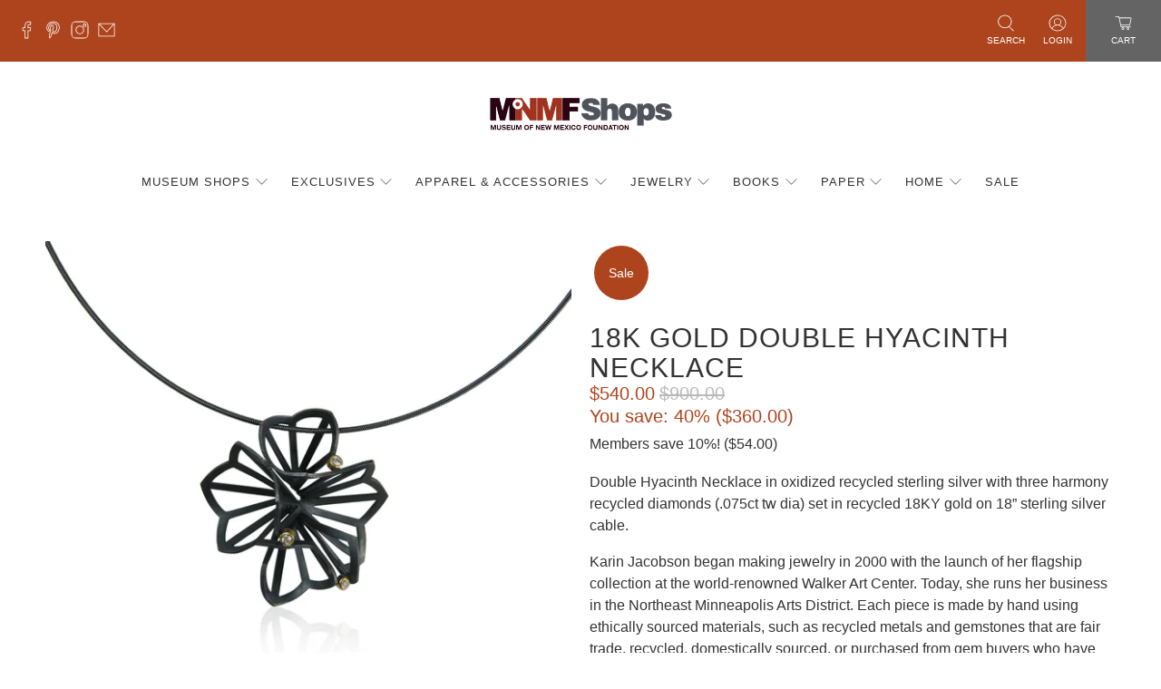

--- FILE ---
content_type: text/javascript; charset=utf-8
request_url: https://shopmuseum.org/products/18k-gold-double-hyacinth-necklace.js
body_size: 462
content:
{"id":8024831164663,"title":"18K Gold Double Hyacinth Necklace","handle":"18k-gold-double-hyacinth-necklace","description":"\u003cp\u003eDouble Hyacinth Necklace in oxidized recycled sterling silver with three harmony recycled diamonds (.075ct tw dia) set in recycled 18KY gold on 18” sterling silver cable.\u003c\/p\u003e\n\u003cp\u003eKarin Jacobson began making jewelry in 2000 with the launch of her flagship collection at the world-renowned Walker Art Center. Today, she runs her business in the Northeast Minneapolis Arts District. Each piece is made by hand using ethically sourced materials, such as recycled metals and gemstones that are fair trade, recycled, domestically sourced, or purchased from gem buyers who have direct relationships with miners from small, artisanal mines. Her current collection is inspired by origami, featuring designs that push boundaries to become small-scale wearable sculptures.\u003c\/p\u003e","published_at":"2023-11-08T16:19:02-07:00","created_at":"2023-11-08T16:19:02-07:00","vendor":"Karin Jacobson Design","type":"Necklace","tags":["Jewelry","Necklaces","Sale","Vladem Contemporary","Women's History Month"],"price":54000,"price_min":54000,"price_max":54000,"available":true,"price_varies":false,"compare_at_price":90000,"compare_at_price_min":90000,"compare_at_price_max":90000,"compare_at_price_varies":false,"variants":[{"id":44116933542135,"title":"Default Title","option1":"Default Title","option2":null,"option3":null,"sku":"74466","requires_shipping":true,"taxable":false,"featured_image":null,"available":true,"name":"18K Gold Double Hyacinth Necklace","public_title":null,"options":["Default Title"],"price":54000,"weight":0,"compare_at_price":90000,"inventory_management":"shopify","barcode":"","requires_selling_plan":false,"selling_plan_allocations":[]}],"images":["\/\/cdn.shopify.com\/s\/files\/1\/0021\/9512\/8390\/files\/doublehyacinthdiamond.jpg?v=1704827180"],"featured_image":"\/\/cdn.shopify.com\/s\/files\/1\/0021\/9512\/8390\/files\/doublehyacinthdiamond.jpg?v=1704827180","options":[{"name":"Title","position":1,"values":["Default Title"]}],"url":"\/products\/18k-gold-double-hyacinth-necklace","media":[{"alt":null,"id":33455416606967,"position":1,"preview_image":{"aspect_ratio":1.0,"height":1200,"width":1200,"src":"https:\/\/cdn.shopify.com\/s\/files\/1\/0021\/9512\/8390\/files\/doublehyacinthdiamond.jpg?v=1704827180"},"aspect_ratio":1.0,"height":1200,"media_type":"image","src":"https:\/\/cdn.shopify.com\/s\/files\/1\/0021\/9512\/8390\/files\/doublehyacinthdiamond.jpg?v=1704827180","width":1200}],"requires_selling_plan":false,"selling_plan_groups":[]}

--- FILE ---
content_type: text/javascript
request_url: https://shopmuseum.org/cdn/shop/t/40/assets/utilities.js?v=100900587288383393751648774721
body_size: 12255
content:
"use strict";window.PXUTheme.contentCreator.accordion={init:function(){const $accordionHeading=$(".accordion > dt > a, [data-cc-accordion] > dt > a");$(".accordion > dd, [data-cc-accordion] > dd").attr("aria-hidden",!0),$accordionHeading.attr("aria-expanded",!1),$accordionHeading.on("click",function(){let state=$(this).attr("aria-expanded")==="false";return $(this).attr("aria-expanded",state),$(this).parent().next().attr("aria-hidden",!state),!1}),$accordionHeading.on("keydown",function(event){(event.keyCode||e.which)===13&&$(this).trigger("activate")})},unload:function(){$(".accordion > dt > a, [data-cc-accordion] > dt > a").off("click activate"),$(".accordion > dt > a, [data-cc-accordion] > dt > a").off("keydown")}},window.PXUTheme.contentCreator.slideshow={init:function(){$(".slider, .flexslider").find("li").unwrap(),$(".slider, .flexslider").flickity({pageDots:!0,lazyLoad:2})}},window.PXUTheme.animation={init:function(){$("[data-scroll-class]").waypoint(function(){const animationClass=$(this.element).data("scroll-class");$(this.element).addClass("animated").addClass(animationClass)},{offset:"70%"})},slideTransition:function($el,animationName,callback){$el.parents(".flickity-enabled").find(".animated").removeClass("animated "+animationName),$el.addClass("animated").addClass(animationName)},unload:function($target){$target.data("scroll-class","")}};const deferred={};window.PXUTheme.asyncView={load:(url,view,options={})=>{let data;if(url in deferred)return deferred[url];const $deferred=$.Deferred();if(deferred[url]=$deferred,options.hash&&(data=sessionStorage.getItem(url),data)){const deserialized=JSON.parse(data);if(options.hash===deserialized.options.hash)return delete deferred[url],$deferred.resolve(deserialized).promise()}return $.ajax({url,cache:!1,data:`view=${view}`,dataType:"html",headers:{"cache-control":"no-cache"},success:response2=>{const el=document.createElement("div");el.innerHTML=response2;const responseOptions=JSON.parse(el.querySelector("[data-options]").innerHTML),htmls=el.querySelectorAll("[data-html]");let html={};if(htmls.length===1&&htmls[0].getAttribute("data-html")==="")html=htmls[0].innerHTML;else for(let i2=0;i2<htmls.length;i2++)html[htmls[i2].getAttribute("data-html")]=htmls[i2].innerHTML;if(options.hash)try{sessionStorage.setItem(url,JSON.stringify({options:responseOptions,html}))}catch(error){console.error(error)}return delete deferred[url],$deferred.resolve({options:responseOptions,html})},error:()=>(delete deferred[url],$deferred.reject())}),$deferred.promise()}},window.PXUTheme.addImageDimension=function(imageUrl,size){var insertPosition=imageUrl.lastIndexOf(".");return imageUrl.substring(0,insertPosition)+size+imageUrl.substring(insertPosition)},window.PXUTheme.breadcrumbs={init:function(pages){if(pages>1){const breadcrumbSpan=document.querySelector("[data-breadcrumb-text]"),currentPage=document.querySelector(".paginate").dataset.currentPage?document.querySelector(".paginate").dataset.currentPage:1,totalPages=document.querySelector(".paginate").dataset.paginatePages;document.querySelector(".js-breadcrumb-text").classList.remove("is-hidden"),breadcrumbSpan.innerHTML=`${window.PXUTheme.translation.page_text} ${currentPage} ${window.PXUTheme.translation.of_text} ${totalPages}`}},unload:function($target){document.querySelector(".js-breadcrumb-text").classList.add("is-hidden")}},window.PXUTheme.disclosure={enable:function(){const $disclosure=$("[data-disclosure]"),$toggle=$("[data-disclosure-toggle]"),$disclosureWrap=$(".disclosure__list-wrap"),$mobileMenuDisclosureList=$("[data-disclosure-list]");function checkOffScreen($openedToggle){$openedToggle.siblings(".disclosure__list-wrap").is(":off-right")&&$openedToggle.siblings(".disclosure__list-wrap").addClass("disclosure--left")}function closeDisclosures(ignoreTarget,currentTarget){ignoreTarget===!0?($toggle.not(currentTarget).removeClass("is-clicked"),$toggle.not(currentTarget).attr("aria-expanded","false")):($toggle.removeClass("is-clicked"),$toggle.attr("aria-expanded","false")),$disclosureWrap.removeClass("disclosure--left")}$("body").on("keyup",function(e2){e2.which=="27"&&closeDisclosures()}),$disclosure.on("mouseleave",function(e2){closeDisclosures()}),$disclosure.find(".disclosure-list__item:last-child").on("focusout",function(e2){closeDisclosures()}),$toggle.on("mouseenter focus",function(e2){closeDisclosures(!0,this);const $target=$(e2.currentTarget);$target.attr("aria-expanded","true").addClass("is-clicked"),checkOffScreen($target)}),$mobileMenuDisclosureList.on("touchstart",function(e2){const $target=$(e2.currentTarget);$target.parents(".disclosure").addClass("is-clicked"),closeDisclosures(!0,this),$target.hasClass("is-clicked")==!1?($target.attr("aria-expanded","true").addClass("is-clicked"),checkOffScreen($target)):($target.attr("aria-expanded","false").removeClass("is-clicked"),$disclosureWrap.removeClass("disclosure--left"))}),$mobileMenuDisclosureList.on("focusout",function(e2){closeDisclosures(!0,this)}),$mobileMenuDisclosureList.on("change",function(e2){if(window.PXUTheme.media_queries.medium.matches||!/Android|webOS|iPhone|iPad|iPod|BlackBerry|IEMobile|Opera Mini/i.test(navigator.userAgent)){const $target=$(e2.currentTarget),selectedValue=e2.currentTarget.value,disclosureInput=$target.parents(".selectors-form__item").find("[data-disclosure-input]"),selectorForm=$target.parents(".selectors-form");$target.hasClass("custom-currency")?$target.trigger("click"):(disclosureInput.val(selectedValue),selectorForm.submit())}})},unload:function(){$("[data-disclosure]").off(),$("[data-disclosure-toggle]").off(),$(".disclosure__list-wrap").off()}},window.PXUTheme.dropdownMenu=function(){const menuItems=$(".navbar-link"),dropdowns=$(".navbar-dropdown"),megamenus=$(".has-mega-menu");menuItems.each(function(index,item){let itemVisited=!1;$(item).on("keydown",function(e2){e2.which===13&&(itemVisited===!1&&e2.preventDefault(),$(this).closest(".navbar-item").addClass("show-dropdown"),itemVisited=!0)}),$(item).closest(".navbar-item").on("focusout",function(e2){$(this).find(e2.relatedTarget).length===0&&$(item).closest(".navbar-item").removeClass("show-dropdown")})}),dropdowns.each(function(index,item){let itemVisited=!1;$(item).on("keydown",function(e2){e2.which===13&&(itemVisited===!1&&e2.preventDefault(),$(this).find(".has-submenu").length>0&&$(this).addClass("show-nested-dropdown"),itemVisited=!0)})}),megamenus.each(function(index,item){let itemVisited=!1;$(item).on("keydown",function(e2){e2.which===13&&(itemVisited===!1&&e2.preventDefault(),$(this).find(".mega-menu").addClass("mega-menu--show"),itemVisited=!0)}),$(item).on("focusout",function(e2){$(item).find(e2.relatedTarget).length===0&&$(item).find(".mega-menu").removeClass("mega-menu--show")})})},window.PXUTheme.newsletterAjaxForm={init:function(){$(".newsletter-form__wrapper .contact-form").each(function(){const $form=$(this);$form.on("submit",function(e2){$('input[name="challenge"]',$form).val()!=="true"&&($.ajax({type:$form.attr("method"),url:$form.attr("action"),data:$form.serialize(),success:function(data){$form.fadeOut("slow",()=>{$form.prev(".form__success-message").html(window.PXUTheme.translation.newsletter_form_success)})},error:function(data){$('input[name="challenge"]',$form).val("true"),$form.submit()}}),e2.preventDefault())})})},unload:function(){$(".newsletter-form__wrapper .contact-form").find(":submit").off()}},window.PXUTheme.getSectionData=function($section){const sectionId=$section.attr("id").replace("shopify-section-","");var $dataEl=$section.find("[data-section-data][data-section-id="+sectionId+"]").first();if(!$dataEl)return{};var data=$dataEl.data("section-data")||$dataEl.html();try{return JSON.parse(data)}catch(error){return console.warn(`Sections: invalid section data found. ${error.message}`),{}}},window.PXUTheme.infiniteScroll={init:function(){this.defaults={grid:"[data-load-more--grid]",gridItems:"[data-load-more--grid-item]"},$("body").on("click","[data-load-more]",function(e2){e2.preventDefault();const $button=$(this),url=$button.attr("href");window.PXUTheme.infiniteScroll.loadNextPage(url,$button)}),$("body").on("click","[data-load-more-infinite]",function(e2){return window.PXUTheme.infiniteScroll.enableInfinite(),$(this).remove(),e2.stopPropagation(),!1}),$("[data-load-infinite-scroll]").length&&window.PXUTheme.infiniteScroll.enableInfinite()},loadNextPage:function(url,$button){$.ajax({type:"GET",dataType:"html",url,beforeSend:function(){$button.addClass("is-loading")},success:data=>{$button.removeClass("is-loading");const thumbnails=$(data).find(this.defaults.gridItems),loadMoreButtonUrl=$(data).find("[data-load-more]").attr("href");$("[data-load-more]").attr("href",loadMoreButtonUrl),$(this.defaults.grid).first().append(thumbnails),window.PXUTheme.productReviews.init(),typeof loadMoreButtonUrl>"u"&&$("[data-load-more]").addClass("is-hidden")},error:function(x,t,m){console.log(x),console.log(t),console.log(m),location.replace(location.protocol+"//"+location.host+filterURL)}})},enableInfinite:function(){var infiniteScroll=new Waypoint.Infinite({element:$(this.defaults.grid)[0],items:"[data-load-more--grid-item]",more:"[data-load-infinite]",loadingClass:"loading-in-progress",onBeforePageLoad:function(){$("[data-load-infinite]").removeClass("is-hidden")},onAfterPageLoad:function(data){window.PXUTheme.productReviews.init()}})},unload:function(){$("[data-load-more]").off(),$("[data-load-infinite]").off()}},window.PXUTheme.flickityIosFix=function(){var touchingCarousel=!1,touchStartCoords;document.body.addEventListener("touchstart",function(e2){if(e2.target.closest(".flickity-slider"))touchingCarousel=!0;else{touchingCarousel=!1;return}touchStartCoords={x:e2.touches[0].pageX,y:e2.touches[0].pageY}}),document.body.addEventListener("touchmove",function(e2){if(touchingCarousel&&e2.cancelable){var moveVector={x:e2.touches[0].pageX-touchStartCoords.x,y:e2.touches[0].pageY-touchStartCoords.y};Math.abs(moveVector.x)>7&&e2.preventDefault()}},{passive:!1})},window.PXUTheme.loadScript=function(name,url,callback){window.PXUTheme.theme[name]||$.ajax({url,dataType:"script",success:callback,async:!1})},window.PXUTheme.applyMasonry=function(selector,gutterSize){let $galleryWrapper=$(".gallery-type--masonry");$galleryWrapper.length>0&&$galleryWrapper.imagesLoaded().progress(function(){$galleryWrapper.isotope({layoutMode:"masonry",itemSelector:selector,percentPosition:!0,masonry:{columnWidth:selector,gutter:gutterSize}})})},window.PXUTheme.applyHorizontalMasonry=function(){$(".gallery-type--horizontal-masonry").find(".gallery__item").each(function(e2){var wrapper=$(this),imgWidth,imgHeight;setTimeout(function(){imgWidth=wrapper.find("img").width(),imgHeight=wrapper.find("img").height(),wrapper.css("flex-basis",imgWidth*200/imgHeight),wrapper.css("flex-grow",imgWidth*200/imgHeight),wrapper.find("i").css("padding-bottom",imgHeight/imgWidth*100+"%")},100)})},window.PXUTheme.mobileMenu={init:function(){this.$mobileMenuToggle=$("[data-show-mobile-menu]"),this.$mobileMenuIcon=$(".mobile-menu__toggle-icon"),this.$mobileDropDownToggle=$(".mobile-menu .close-dropdown"),$("body").on("click",'[data-show-mobile-menu="false"]',function(){window.PXUTheme.mobileMenu.open()}),$("body").on("click",'[data-show-mobile-menu="true"]',function(){window.PXUTheme.mobileMenu.close()}),window.PXUTheme.jsHeader.enable_sticky===!0&&this.enableSticky()},open:function(){let currentScrollPosition=window.scrollY;$("body").attr("data-current-position",currentScrollPosition);let announcementHeight=0,mobileHeaderHeight=parseInt($(".mobile-header").height());typeof window.PXUTheme.jsAnnouncementBar<"u"&&window.PXUTheme.jsAnnouncementBar.enable_sticky&&(announcementHeight=window.PXUTheme.jsAnnouncementBar.getAnnouncementHeight()),$(".mobile-menu").css({height:`calc(100vh - ${mobileHeaderHeight+announcementHeight}px)`}),$(".mobile-menu__content").css({marginBottom:`${mobileHeaderHeight+announcementHeight}px`}),this.$mobileMenuIcon.addClass("is-active"),$("[data-show-mobile-menu]").attr("data-show-mobile-menu",!0),typeof window.PXUTheme.jsAjaxCart<"u"&&(window.PXUTheme.jsAjaxCart.hideMiniCart(),window.PXUTheme.jsAjaxCart.hideDrawer()),setTimeout(function(){$("body").addClass("mobile-menu--opened")},10)},close:function(){$("body").removeClass("mobile-menu--opened");let lastScrollPosition=$("body").data("current-position");window.scrollTo(0,lastScrollPosition),this.$mobileMenuIcon.removeClass("is-active"),$("[data-show-mobile-menu]").attr("data-show-mobile-menu",!1)},enableSticky:function(){window.PXUTheme.jsHeader.disableSticky();let $stickyEl=$("#mobile-header"),offset=0;typeof window.PXUTheme.jsAnnouncementBar<"u"&&window.PXUTheme.jsAnnouncementBar.enable_sticky&&(offset=window.PXUTheme.jsAnnouncementBar.getAnnouncementHeight()),$stickyEl.addClass("sticky--enabled"),$stickyEl.sticky({wrapperClassName:"header-sticky-wrapper",zIndex:40,topSpacing:offset}).on("sticky-start",()=>{var headerheight=$("#mobile-header").height(),annoucementHeight=$(".announcement-sticky-wrapper").height(),totalHeight=headerheight+annoucementHeight;$stickyEl.parent().parent().find(".search-overlay").addClass("sticky-search").css("top",totalHeight+"px")}).on("sticky-end",()=>{$stickyEl.parent().parent().find(".search-overlay").removeClass("sticky-search").css("top","100%"),setTimeout(()=>{$stickyEl.sticky("update")},250),$stickyEl.find(".sticky-menu-wrapper").removeClass("is-visible")})},disableSticky:function(){let $stickyEl=$("#mobile-header");$stickyEl.unstick(),$stickyEl.removeClass("sticky--enabled"),setTimeout(function(){$(".header-sticky-wrapper").css("height","auto")},250)},unload:function($section){$("[data-mobilemenu-toggle]").off(),$(".mobile-menu__toggle-icon").off(),$(".mobile-menu .close-dropdown").off(),this.disableSticky()}},window.PXUTheme.objectFitImages={init:function(){objectFitImages(),window.PXUTheme.theme_settings.image_loading_style=="color"&&this.calculateAspectRatio()},calculateAspectRatio:function(){const imageWrap=document.querySelectorAll("[data-calculate-aspect-ratio]");for(let i2=0;i2<imageWrap.length;i2++){const image=imageWrap[i2].firstElementChild,aspectRatio=image.getAttribute("width")/image.getAttribute("height"),aspectWidth=image.height*aspectRatio;imageWrap[i2].style.maxWidth=`${Math.floor(aspectWidth)}px`}document.addEventListener("lazyloaded",function(e2){e2.srcElement.parentNode.style.background="none"})},unload:function(){}};function floatToString(t,e2){var o=t.toFixed(e2).toString();return o.match(/^\.\d+/)?"0"+o:o}if(typeof Shopify>"u")var Shopify={};if(Shopify.each=function(t,e2){for(var o=0;o<t.length;o++)e2(t[o],o)},Shopify.map=function(t,e2){for(var o=[],i2=0;i2<t.length;i2++)o.push(e2(t[i2],i2));return o},Shopify.arrayIncludes=function(t,e2){for(var o=0;o<t.length;o++)if(t[o]==e2)return!0;return!1},Shopify.uniq=function(t){for(var e2=[],o=0;o<t.length;o++)Shopify.arrayIncludes(e2,t[o])||e2.push(t[o]);return e2},Shopify.isDefined=function(t){return!(typeof t>"u")},Shopify.getClass=function(t){return Object.prototype.toString.call(t).slice(8,-1)},Shopify.extend=function(t,e2){function o(){}o.prototype=e2.prototype,t.prototype=new o,t.prototype.constructor=t,t.baseConstructor=e2,t.superClass=e2.prototype},Shopify.locationSearch=function(){return window.location.search},Shopify.locationHash=function(){return window.location.hash},Shopify.replaceState=function(t){window.history.replaceState({},document.title,t)},Shopify.urlParam=function(t){var e2=RegExp("[?&]"+t+"=([^&#]*)").exec(Shopify.locationSearch());return e2&&decodeURIComponent(e2[1].replace(/\+/g," "))},Shopify.newState=function(t,e2){var o;return o=Shopify.urlParam(t)?Shopify.locationSearch().replace(RegExp("("+t+"=)[^&#]+"),"$1"+e2):Shopify.locationSearch()===""?"?"+t+"="+e2:Shopify.locationSearch()+"&"+t+"="+e2,o+Shopify.locationHash()},Shopify.setParam=function(t,e2){Shopify.replaceState(Shopify.newState(t,e2))},Shopify.Product=function(t){Shopify.isDefined(t)&&this.update(t)},Shopify.Product.prototype.update=function(t){for(let property in t)this[property]=t[property]},Shopify.Product.prototype.optionNames=function(){return Shopify.getClass(this.options)=="Array"?this.options:[]},Shopify.Product.prototype.optionValues=function(t){if(!Shopify.isDefined(this.variants))return null;var e2=Shopify.map(this.variants,function(e3){var o="option"+(t+1);return e3[o]==null?null:e3[o]});return e2[0]==null?null:Shopify.uniq(e2)},Shopify.Product.prototype.getVariant=function(t){var e2=null;return t.length!=this.options.length||Shopify.each(this.variants,function(o){for(var i2=!0,r=0;r<t.length;r++){var n="option"+(r+1);o[n]!=t[r]&&(i2=!1)}return i2==1?void(e2=o):void 0}),e2},Shopify.Product.prototype.getVariantById=function(t){for(var e2=0;e2<this.variants.length;e2++){var o=this.variants[e2];if(t==o.id)return o}return null},Shopify.money_format="${{amount}}",Shopify.formatMoney=function(t,e2){function o(t2,e3){return typeof t2>"u"?e3:t2}function i2(t2,e3,i3,r2){if(e3=o(e3,2),i3=o(i3,","),r2=o(r2,"."),isNaN(t2)||t2==null)return 0;t2=(t2/100).toFixed(e3);var n2=t2.split("."),a2=n2[0].replace(/(\d)(?=(\d\d\d)+(?!\d))/g,"$1"+i3),s=n2[1]?r2+n2[1]:"";return a2+s}typeof t=="string"&&(t=t.replace(".",""));var r="",n=/\{\{\s*(\w+)\s*\}\}/,a=e2||this.money_format;switch(a.match(n)[1]){case"amount":r=i2(t,2);break;case"amount_no_decimals":r=i2(t,0);break;case"amount_with_comma_separator":r=i2(t,2,".",",");break;case"amount_with_apostrophe_separator":r=i2(t,2);break;case"amount_no_decimals_with_comma_separator":r=i2(t,0,".",",");break;case"amount_no_decimals_with_space_separator":r=i2(t,0,"."," ")}return a.replace(n,r)},Shopify.OptionSelectors=function(t,e2){return this.selectorDivClass="selector-wrapper",this.selectorClass="single-option-selector",this.variantIdFieldIdSuffix="-variant-id",this.variantIdField=null,this.historyState=null,this.selectors=[],this.domIdPrefix=t,this.product=new Shopify.Product(e2.product),this.onVariantSelected=Shopify.isDefined(e2.onVariantSelected)?e2.onVariantSelected:function(){},this.replaceSelector(t),this.initDropdown(),e2.enableHistoryState&&(this.historyState=new Shopify.OptionSelectors.HistoryState(this)),!0},Shopify.OptionSelectors.prototype.initDropdown=function(){var t={initialLoad:!0},e2=this.selectVariantFromDropdown(t);if(!e2){var o=this;setTimeout(function(){o.selectVariantFromParams(t)||o.fireOnChangeForFirstDropdown.call(o,t)})}},Shopify.OptionSelectors.prototype.fireOnChangeForFirstDropdown=function(t){this.selectors[0].element.onchange(t)},Shopify.OptionSelectors.prototype.selectVariantFromParamsOrDropdown=function(t){var e2=this.selectVariantFromParams(t);e2||this.selectVariantFromDropdown(t)},Shopify.OptionSelectors.prototype.replaceSelector=function(t){var e2=document.getElementById(t),o=e2.parentNode;Shopify.each(this.buildSelectors(),function(t2){o.insertBefore(t2,e2)}),e2.style.display="none",this.variantIdField=e2},Shopify.OptionSelectors.prototype.selectVariantFromDropdown=function(t){var e2=document.getElementById(this.domIdPrefix).querySelector("[selected]");if(e2||(e2=document.getElementById(this.domIdPrefix).querySelector('[selected="selected"]')),!e2)return!1;var o=e2.value;return this.selectVariant(o,t)},Shopify.OptionSelectors.prototype.selectVariantFromParams=function(t){var e2=Shopify.urlParam("variant");return this.selectVariant(e2,t)},Shopify.OptionSelectors.prototype.selectVariant=function(t,e2){var o=this.product.getVariantById(t);if(o==null)return!1;for(var i2=0;i2<this.selectors.length;i2++){var r=this.selectors[i2].element,n=r.getAttribute("data-option"),a=o[n];a!=null&&this.optionExistInSelect(r,a)&&(r.value=a)}return typeof jQuery<"u"?jQuery(this.selectors[0].element).trigger("change",e2):this.selectors[0].element.onchange(e2),!0},Shopify.OptionSelectors.prototype.optionExistInSelect=function(t,e2){for(var o=0;o<t.options.length;o++)if(t.options[o].value==e2)return!0},Shopify.OptionSelectors.prototype.insertSelectors=function(t,e2){Shopify.isDefined(e2)&&this.setMessageElement(e2),this.domIdPrefix="product-"+this.product.id+"-variant-selector";var o=document.getElementById(t);Shopify.each(this.buildSelectors(),function(t2){o.appendChild(t2)})},Shopify.OptionSelectors.prototype.buildSelectors=function(){for(var t=0;t<this.product.optionNames().length;t++){var e2=new Shopify.SingleOptionSelector(this,t,this.product.optionNames()[t],this.product.optionValues(t));e2.element.disabled=!1,this.selectors.push(e2)}var o=this.selectorDivClass,i2=this.product.optionNames(),r=Shopify.map(this.selectors,function(t2){var e3=document.createElement("div");if(e3.setAttribute("class",o),i2.length>1){var r2=document.createElement("label");r2.htmlFor=t2.element.id,r2.innerHTML=t2.name,e3.appendChild(r2)}return e3.appendChild(t2.element),e3});return r},Shopify.OptionSelectors.prototype.selectedValues=function(){for(var t=[],e2=0;e2<this.selectors.length;e2++){var o=this.selectors[e2].element.value;t.push(o)}return t},Shopify.OptionSelectors.prototype.updateSelectors=function(t,e2){var o=this.selectedValues(),i2=this.product.getVariant(o);i2?(this.variantIdField.disabled=!1,this.variantIdField.value=i2.id):this.variantIdField.disabled=!0,this.onVariantSelected(i2,this,e2),this.historyState!=null&&this.historyState.onVariantChange(i2,this,e2)},Shopify.OptionSelectorsFromDOM=function(t,e2){var o=e2.optionNames||[],i2=e2.priceFieldExists||!0,r=e2.delimiter||"/",n=this.createProductFromSelector(t,o,i2,r);e2.product=n,Shopify.OptionSelectorsFromDOM.baseConstructor.call(this,t,e2)},Shopify.extend(Shopify.OptionSelectorsFromDOM,Shopify.OptionSelectors),Shopify.OptionSelectorsFromDOM.prototype.createProductFromSelector=function(t,e2,o,i2){if(!Shopify.isDefined(o))var o=!0;if(!Shopify.isDefined(i2))var i2="/";var r=document.getElementById(t),n=r.childNodes,a=(r.parentNode,e2.length),s=[];Shopify.each(n,function(t2,r2){if(t2.nodeType==1&&t2.tagName.toLowerCase()=="option"){var n2=t2.innerHTML.split(new RegExp("\\s*\\"+i2+"\\s*"));e2.length==0&&(a=n2.length-(o?1:0));var p2=n2.slice(0,a),l2=o?n2[a]:"",c=(t2.getAttribute("value"),{available:!t2.disabled,id:parseFloat(t2.value),price:l2,option1:p2[0],option2:p2[1],option3:p2[2]});s.push(c)}});var p={variants:s};if(e2.length==0){p.options=[];for(var l=0;a>l;l++)p.options[l]="option "+(l+1)}else p.options=e2;return p},Shopify.SingleOptionSelector=function(t,e2,o,i2){this.multiSelector=t,this.values=i2,this.index=e2,this.name=o,this.element=document.createElement("select");for(var r=0;r<i2.length;r++){var n=document.createElement("option");n.value=i2[r],n.innerHTML=i2[r],this.element.appendChild(n)}return this.element.setAttribute("class",this.multiSelector.selectorClass),this.element.setAttribute("data-option","option"+(e2+1)),this.element.id=t.domIdPrefix+"-option-"+e2,this.element.onchange=function(o2,i3){i3=i3||{},t.updateSelectors(e2,i3)},!0},Shopify.Image={preload:function(t,e2){for(var o=0;o<t.length;o++){var i2=t[o];this.loadImage(this.getSizedImageUrl(i2,e2))}},loadImage:function(t){new Image().src=t},switchImage:function(t,e2,o){if(t&&e2){var i2=this.imageSize(e2.src),r=this.getSizedImageUrl(t.src,i2);o?o(r,t,e2):e2.src=r}},imageSize:function(t){var e2=t.match(/_(1024x1024|2048x2048|pico|icon|thumb|small|compact|medium|large|grande)\./);return e2!=null?e2[1]:null},getSizedImageUrl:function(t,e2){if(e2==null)return t;if(e2=="master")return this.removeProtocol(t);var o=t.match(/\.(jpg|jpeg|gif|png|bmp|bitmap|tiff|tif)(\?v=\d+)?$/i);if(o!=null){var i2=t.split(o[0]),r=o[0];return this.removeProtocol(i2[0]+"_"+e2+r)}return null},removeProtocol:function(t){return t.replace(/http(s)?:/,"")}},Shopify.OptionSelectors.HistoryState=function(t){this.browserSupports()&&this.register(t)},Shopify.OptionSelectors.HistoryState.prototype.register=function(t){window.addEventListener("popstate",function(e2){t.selectVariantFromParamsOrDropdown({popStateCall:!0})})},Shopify.OptionSelectors.HistoryState.prototype.onVariantChange=function(t,e2,o){this.browserSupports()&&(!t||o.initialLoad||o.popStateCall||Shopify.setParam("variant",t.id))},Shopify.OptionSelectors.HistoryState.prototype.browserSupports=function(){return window.history&&window.history.replaceState},window.PXUTheme.productMedia={models:[],setupMedia:function(){const config={controls:["zoom-in","zoom-out","fullscreen"],focusOnPlay:!1};$("model-viewer").each(function(index,model){model=new Shopify.ModelViewerUI(model,config),window.PXUTheme.productMedia.models.push(model)}),$(".product-gallery__model model-viewer").on("mousedown",function(){window.PXUTheme.productMedia.hideModelIcon(this)})},showModelIcon:function(slide){$(slide).find(".button--poster, .model-icon-button-control").show()},hideModelIcon:function(slide){$(slide).find(".button--poster, .model-icon-button-control").hide()}},window.PXUTheme.productReviews={init:function(){($("#shopify-product-reviews").length||$(".shopify-product-reviews-badge").length)&&SPR.$(document).ready(function(){return SPR.registerCallbacks(),SPR.initRatingHandler(),SPR.initDomEls(),SPR.loadProducts(),SPR.loadBadges()})},productReviewScroll:function(){$("#shopify-product-reviews").length&&$(".shopify-product-reviews-badge").length&&$(".spr-badge-container").on("click",function(){window.PXUTheme.scrollToTop("#shopify-product-reviews")})},unload:function(){$(".spr-badge-container").off()}},window.PXUTheme.quantityBox={init:function(){$("body").on("click","[data-update-quantity]:not([disabled])",function(){window.PXUTheme.quantityBox.updateQuantity($(this))}),$("body").on("keyup keydown change",".quantity-input",function(){window.PXUTheme.quantityBox.updateQuantity($(this))})},updateQuantityControls:function($el){const $quantityBox=$el.parents(".product-quantity-box"),$input=$(".quantity-input",$quantityBox);let val=parseInt($input.val()),valMax=1e17;$input.attr("max")!=null&&(valMax=$input.attr("max")),val===1||val===0?($(".quantity-minus",$quantityBox).attr("disabled",!0),$(".quantity-plus",$quantityBox).attr("disabled",!1)):val>=valMax?($(".quantity-plus",$quantityBox).attr("disabled",!0),$(".quantity-minus",$quantityBox).attr("disabled",!1),$input.val(valMax)):($(".quantity-minus",$quantityBox).attr("disabled",!1),$(".quantity-plus",$quantityBox).attr("disabled",!1))},updateQuantity:function($el){const $quantityBox=$el.parents(".product-quantity-box"),$input=$(".quantity-input",$quantityBox),lineID2=$quantityBox.parents("[data-line-item]").data("line-item");let val=parseInt($input.val()),valMax=1e17,valMin=$input.attr("min")||0;if($input.attr("max")!=null&&(valMax=$input.attr("max")),val<valMin)return $input.val(valMin),!1;if(val>valMax)return $input.val(valMax),!1;if($el.data("update-quantity")==="plus"?val<valMax&&(val++,$input.val(val)):$el.data("update-quantity")==="minus"&&val>valMin&&(val--,$input.val(val)),$el.parents("[data-line-item]").length){const lineID3=$quantityBox.data("line-item-key");window.PXUTheme.quantityBox.updateCart(lineID3,val)}window.PXUTheme.quantityBox.updateQuantityControls($el)},updateCart:function(lineID,quantity){$(".quantity-warning").removeClass("animated bounceIn"),$.ajax({type:"POST",url:"/cart/change.js",data:`quantity=${quantity}&line=${lineID}`,dataType:"json",success:function(cart){let newQuantity=0,itemsLeftText="",quantityWarning=$(`[data-line-item="${lineID}"]`).find(".quantity-warning"),$quantityBox=$(`[data-line-item="${lineID}"]`).find(".product-quantity-box"),$currentDiscount=$(".cart__form").data("currentDiscount");const cartItemsLineID=lineID-1;typeof cart.items[cartItemsLineID]<"u"&&(newQuantity=cart.items[cartItemsLineID].quantity);for(let i2=0;i2<cart.items.length;i2++)i2!=cartItemsLineID&&cart.items[i2].id==cart.items[cartItemsLineID].id&&(newQuantity+=cart.items[i2].quantity);quantity>0&&quantity!=newQuantity&&cart.total_discount<=$currentDiscount&&(newQuantity==1?(itemsLeftText=window.PXUTheme.translation.product_count_one,quantityWarning.text(`${newQuantity} ${itemsLeftText}`),$(".quantity-minus",$quantityBox).attr("disabled",!0)):(itemsLeftText=window.PXUTheme.translation.product_count_other,quantityWarning.text(`${newQuantity} ${itemsLeftText}`))),$(".cart__form").data("currentDiscount",cart.total_discount),quantityWarning.addClass("animated bounceIn"),typeof window.PXUTheme.jsAjaxCart<"u"&&window.PXUTheme.jsAjaxCart.updateView(),window.PXUTheme.jsCart&&window.PXUTheme.jsCart.updateView(cart,lineID)},error:function(XMLHttpRequest,textStatus){var response=eval("("+XMLHttpRequest.responseText+")");response=response.description}})},unload:function($target){$(".quantity-input").off(),$("[data-update-quantity]").off()}},window.PXUTheme.queryParameters={},location.search.length)for(var aKeyValue,i=0,aCouples=location.search.substr(1).split("&");i<aCouples.length;i++)aKeyValue=aCouples[i].split("="),aKeyValue.length>1&&(window.PXUTheme.queryParameters[decodeURIComponent(aKeyValue[0])]=decodeURIComponent(aKeyValue[1]));window.PXUTheme.responsiveVideo={init:function(){var $videoIframes=$('iframe[src*="youtube.com"], iframe[src*="vimeo.com"]');$videoIframes.each(function(index,iframe){var $iframe=$(iframe);!$iframe.parents(".plyr__video-wrapper").length&&!$iframe.parents(".lazyframe").length&&$iframe.wrap('<div class="lazyframe" data-ratio="16:9"></div>')})}};function selectCallback(productEl,product,variant,state){const $product=$(productEl),$notifyForm=$(".product__notify-form",$product),$productForm=$(".product_form, .shopify-product-form",$product),variantInventory=$productForm.data("variant-inventory"),$productFormInput=$productForm.find(".quantity-input"),$notifyFormInputs=$(".notify_form__inputs"),notifyEmail=window.PXUTheme.translation.notify_form_email,notifyEmailValue=window.PXUTheme.translation.contact_email,notifySend=window.PXUTheme.translation.notify_form_send,notifyUrl=$notifyFormInputs.data("url");let notifyMessage="",notifyEmailInput="";if(variant){if(variant.title!=null){const variantTitle=variant.title.replace(/"/g,"&quot;");notifyMessage=`${window.PXUTheme.translation.email_content}${variantTitle} | ${notifyUrl}?variant=${variant.id}`}}else notifyMessage=`${window.PXUTheme.translation.email_content} | ${notifyUrl}`;$notifyFormInputs.hasClass("customer--true")?notifyEmailInput=`<input required type="email" class="notify_email input" name="contact[email]" id="contact[email]" placeholder="${notifyEmail}" value="${window.PXUTheme.translation.customer_email}" />`:notifyEmailInput=`<input required type="email" class="notify_email input" name="contact[email]" id="contact[email]" placeholder="${notifyEmail}" value="${notifyEmailValue}" />`;const notifyFormHTML=`
    <input type="hidden" name="challenge" value="false" />
    <input type="hidden" name="contact[body]" class="notify_form_message" data-body="${notifyMessage}" value="${notifyMessage}" />
    <div class="field has-addons">
      <div class="control">
        ${notifyEmailInput}
      </div>
      <div class="control">
        <input class="action_button button" type="submit" value="${notifySend}" />
      </div>
    </div>`;if(variant&&variant.featured_image&&$product.is(":visible")&&$(".product-gallery__main, .js-gallery-modal",$product).each((_index,value)=>{const $slider=$(value),$sliderInstance=window.Flickity.data(value),index=$(`img[data-image-id=${variant.featured_media.id}]`).data("index");$slider.is(":visible")&&$sliderInstance!==void 0&&$sliderInstance.select(index,!1,!0)}),$productForm.find("[data-variant-selector]").trigger("selectedVariantChanged"),$(".cart-warning",$product).text(""),variant&&($(".sku",$product).text(variant.sku),$(".notify_form_message",$product).attr("value",`${$(".notify_form_message",$product).data("body")} - ${variant.title}`)),variant&&variant.available){const variantWithInventory={...variant,...variantInventory?variantInventory.find(v=>v.id===variant.id)||{}:{}};if(variantWithInventory.inventory_management&&variantWithInventory.inventory_quantity>0){if(window.PXUTheme.theme_settings.display_inventory_left){let itemsLeftText=window.PXUTheme.translation.product_count_other;variantWithInventory.inventory_quantity===1&&(itemsLeftText=window.PXUTheme.translation.product_count_one);const inventoryThreshold=window.PXUTheme.theme_settings.inventory_threshold;variantWithInventory.inventory_quantity<=inventoryThreshold?$(".items_left",$product).html(`${variantWithInventory.inventory_quantity} ${itemsLeftText}`):$(".items_left",$product).html("")}variantWithInventory.inventory_policy==="deny"&&($("[data-max-inventory-management]",$product).attr("max",variantWithInventory.inventory_quantity),window.PXUTheme.quantityBox.updateQuantityControls($productFormInput))}else $(".items_left",$product).text(""),$("[data-max-inventory-management]",$product).removeAttr("max");$(".sold_out",$product).text(""),$("[data-add-to-cart-trigger]",$product).removeClass("disabled").removeAttr("disabled").attr("data-options-unselected",null).find("span:not(.icon)").text($("[data-add-to-cart-trigger]",$product).data("label")),Shopify.PaymentButton&&Shopify.PaymentButton.init(),$(".shopify-payment-button",$product).show(),$(".purchase-details__quantity",$product).show(),$notifyForm.hide(),$notifyFormInputs.empty(),$notifyFormInputs.append(notifyFormHTML),window.PXUTheme.currencyConverter&&window.PXUTheme.currencyConverter.convertCurrencies()}else{const message=variant?window.PXUTheme.translation.soldOut:window.PXUTheme.translation.unavailable;$(".items_left",$product).text(""),$("[data-max-inventory-management]",$product).removeAttr("max"),$(".sold_out",$product).text(message),state==="not-selected"?$("[data-add-to-cart-trigger]",$product).removeClass("disabled").removeAttr("disabled").attr("data-options-unselected","").find("span:not(.icon)").text($("[data-add-to-cart-trigger]",$product).data("label")):$("[data-add-to-cart-trigger]",$product).addClass("disabled").attr("disabled","disabled").attr("data-options-unselected",null).find("span:not(.icon)").text(message),$(".shopify-payment-button",$product).hide(),$(".purchase-details__quantity",$product).hide(),$notifyForm.hide(),$notifyFormInputs.empty(),variant&&!variant.available&&($notifyForm.fadeIn(),$notifyFormInputs.empty(),$notifyFormInputs.append(notifyFormHTML))}}window.selectCallback=selectCallback,window.PXUTheme.predictiveSearch={vars:{term:"",searchPath:window.PXUTheme.routes.search_url,displayTimer:""},init:function(){this.unload(),$("[data-show-search-trigger], [data-autocomplete-true] input").on("click touchstart",function(e2){if(!isScreenSizeLarge()){e2.stopPropagation();const formType=$(this).closest("form").find('[name="type"]').val(),position=$(document).scrollTop();window.PXUTheme.predictiveSearch.showMobileSearch(formType,position)}}),$("[data-autocomplete-true]").on("focus",function(){$(this).parents("[data-autocomplete-true]").find(".search__results-wrapper").show()}),$(document).on("click focusout",function(e2){if(window.PXUTheme.media_queries.large.matches){var searchForm=$(e2.target).parents(".search-form");searchForm.length===0&&$("[data-autocomplete-true] .search__results-wrapper").hide().removeClass("results-found")}}),$("[data-autocomplete-true] form").on("submit",function(e2){e2.preventDefault();const formValue=$(this).find('input[name="q"]').val(),cleanFormValue=encodeURI(formValue);let searchType=window.PXUTheme.theme_settings.search_option;$(this).find('[name="type"]').length>0&&(searchType=$(this).find('[name="type"]').val()),cleanFormValue==null?window.location.href=window.PXUTheme.routes.search_url+"?type="+searchType:window.location.href=window.PXUTheme.predictiveSearch.vars.searchPath+"?type="+searchType+"&q="+cleanFormValue+"*"}),$("[data-autocomplete-true] form").each(function(){const $this=$(this),input=$this.find('input[name="q"]'),resultWrapper=`
        <div class="search__results-wrapper">
          <h2 class="vertical-search__title">
            ${window.PXUTheme.translation.top_suggestions}
          </h2>
          <ul class="search__results"></ul>
        </div>
      `;$(resultWrapper).appendTo($this),input.attr("autocomplete","off").on("input",function(){clearTimeout(window.PXUTheme.predictiveSearch.vars.displayTimer),$(this).val().length>3?(window.PXUTheme.predictiveSearch.vars.term=$(this).val(),window.PXUTheme.predictiveSearch.getResults(window.PXUTheme.predictiveSearch.vars.term,$this)):$("[data-autocomplete-true] .search__results-wrapper").hide().removeClass("results-found")})})},getResults:function(term,$this){let searchType=window.PXUTheme.theme_settings.search_option;$this.find('[name="type"]').length>0&&(searchType=$this.find('[name="type"]').val()),jQuery.getJSON("/search/suggest.json",{q:term,resources:{type:searchType,limit:window.PXUTheme.theme_settings.search_to_display,options:{unavailable_products:"last",fields:"title,body,variants.title,variants.sku,vendor,product_type,tag"}}}).done(function(response2){const suggestions=[response2.resources.results.products,response2.resources.results.pages,response2.resources.results.articles];let filteredResults=[];$.each(suggestions,function(index,suggestion){suggestion!==void 0&&suggestion.length>0&&filteredResults.push(suggestion)}),window.PXUTheme.predictiveSearch.vars.displayTimer=setTimeout(function(){window.PXUTheme.predictiveSearch.displayResults(filteredResults[0],$this)},500)})},displayResults:function(results,$this){const $resultsWrapper=$this.find(".search__results-wrapper"),$resultsList=$this.find(".search__results");let searchType=window.PXUTheme.theme_settings.search_option;if($resultsWrapper.show(),$resultsList.empty(),$this.find('[name="type"]').length>0&&(searchType=$this.find('[name="type"]').val()),results&&results.length>0)$.each(results,function(index,result){let link=$('<a tabindex="0"></a>').attr("href",result.url);if(window.PXUTheme.routes.root_url!=="/"&&(link=$('<a tabindex="0"></a>').attr("href",window.PXUTheme.routes.root_url+result.url)),result.price){let formatPrice=function(price){return Currency.display_format==="money_with_currency_format"?`<span class="money"> ${window.PXUTheme.currency.symbol}${price} ${window.PXUTheme.currency.iso_code} </span>`:`<span class="money"> ${window.PXUTheme.currency.symbol}${price} </span>`},itemPrice;result.available===!0?result.compare_at_price_max>result.price_max||result.compare_at_price_min>result.price_min?itemPrice=`${formatPrice(result.price)} <span class="was-price">${formatPrice(result.compare_at_price_max)}</span>`:result.price>0?result.price_min!=result.price_max?itemPrice=`${window.PXUTheme.translation.from} ${formatPrice(result.price)}`:itemPrice=`${formatPrice(result.price)}`:itemPrice=window.PXUTheme.theme_settings.free:itemPrice=window.PXUTheme.translation.soldOut,result.image&&link.append(`<div class="thumbnail"><img class="lazyload transition--${window.PXUTheme.theme_settings.image_loading_style}" src="${window.PXUTheme.addImageDimension(result.image,"_300x")}" /></div>`),link.append(`<div class="description"><strong>${result.title}</strong><br><span class="item-pricing price">${itemPrice}</span></div>`)}else result.summary_html?(result.image!="NULL"&&link.append(`<div class="thumbnail"><img class="lazyload transition--${window.PXUTheme.theme_settings.image_loading_style}" src="${window.PXUTheme.addImageDimension(result.image,"_300x")}" /></div>`),link.append(`<div class="description"><strong>${result.title}</strong><br><span class="item-description">'${result.summary_html.replace(/(<([^>]+)>)/ig,"").slice(0,25)}</span></div>`)):result.published_at&&link.append(`<div class="description"><strong>${result.title}</strong><br><span class="item-description">${result.body.replace(/(<([^>]+)>)/ig,"").slice(0,25)}</span></div>`);link.wrap('<li class="item-result"></li>'),$resultsList.append(link.parent()),window.PXUTheme.currencyConverter&&window.PXUTheme.currencyConverter.init()}),$resultsList.prepend(`<li class="all-results"><span class="see-all"><a href="${this.vars.searchPath}?type=${searchType}&q=${this.vars.term}*"> ${window.PXUTheme.translation.all_results} ${window.PXUTheme.icons.right_caret}</a></span></li>`),$resultsList.parents(".search__results-wrapper").addClass("results-found");else{const noResults=`<li class="item-result"><span class="no-results">${window.PXUTheme.translation.no_results}</span></li>`;$resultsList.append(noResults),$resultsList.parents(".search__results-wrapper").removeClass("results-found")}$this.parents(".vertical-header__content").length&&window.PXUTheme.jsHeader.header_layout==="vertical"&&window.PXUTheme.predictiveSearch.alignVerticalSearch(),$resultsList.show()},showMobileSearch:function(formType,position){$("body").css("max-height",window.innerHeight),$(".mobile-search").fadeIn(200),/iPad|iPhone|iPod/.test(navigator.platform)||navigator.platform==="MacIntel"&&navigator.maxTouchPoints>1?$(".mobile-search input[data-q]").focus():setTimeout(function(){$(".mobile-search input[data-q]").focus()},205),document.body.style.position="fixed",document.body.style.top="-"+position+"px",$(".mobile-search").css("top",position);const searchHeight=window.innerHeight-46;$(".mobile-search .search__results-wrapper").css("max-height",searchHeight),formType?$('.mobile-search [name="type"]').val(formType):$('.mobile-search [name="type"]').val(window.PXUTheme.theme_settings.search_option),$(".search-form .close-search").on("click touchstart",function(e2){e2.preventDefault(),e2.stopPropagation(),window.PXUTheme.predictiveSearch.hideMobileSearch(position),$("[data-autocomplete-true] .search__results-wrapper").hide().removeClass("results-found")}),$(".search-form .submit-search").on("click touchstart",function(e2){$(this).parents("form").submit()})},hideMobileSearch:function(position){$("body").css("max-height","none"),document.body.style.position="",document.body.style.top="",window.scrollTo(0,position),$(".mobile-search").fadeOut(200),$('.mobile-search [name="q"]').val(""),$("body").off("focus",".search-form .close-search"),$("body").off("focus",".search-form .submit-search")},alignVerticalSearch:function(){const $resultsList=$(".header--vertical .search__results"),headerWidth=$(".header--vertical").innerWidth();$resultsList.parents(".search__results-wrapper").css({position:"fixed",left:headerWidth,top:"0"})},unload:function(){$("body").off("focus","[data-autocomplete-true] input"),$('input[name="q"]').off(),$('[data-dropdown-rel="search"], [data-autocomplete-true] input').off(),$(".search__results-wrapper").remove()}};function isScreenSizeLarge(){if(window.PXUTheme.media_queries.large.matches)return!0}window.PXUTheme.scrollToTop=function(element,height){height!=null?$("html, body").animate({scrollTop:$(element).offset().top-height},1e3):$("html, body").animate({scrollTop:$(element).offset().top},1e3)},window.PXUTheme.tabs={enableTabs:function(){let $tabs=$(".tabs li, .tabs li a");$tabs.on("click",function(el){el.preventDefault(),$tabs.removeClass("is-active active"),$(this).addClass("is-active");let $tabIndex=$(this).index(),$tabContent=$(this).parents(".tabs").next(".tabs-content");$tabContent.children("li, li a").removeClass("is-active active"),$tabContent.children("li, li a").eq($tabIndex).addClass("is-active").show().css({display:"block"}).siblings().hide().removeClass("is-active")})},unload:function(){$(".tabs li, .tabs li a").off()}};class ProductCard{enableSwatches(){window.isScreenSizeLarge()&&$("body").on("mouseenter",".swatch span",({currentTarget})=>{$(currentTarget).data("image").indexOf("no-image")===-1&&($(currentTarget).parents(".thumbnail").find(".product__imageContainer img:not(.secondary)").attr("src",$(currentTarget).data("image")),$(currentTarget).parents(".thumbnail").find(".product__imageContainer img:not(.secondary)").attr("srcset",$(currentTarget).data("image")))})}showVariantImage(){window.isScreenSizeLarge()&&($("body").on("mouseenter",".has-secondary-image-swap",({currentTarget})=>{const $thumbnailImage=$(currentTarget).find(".product-image__wrapper img"),$thumbnailVideo=$(currentTarget).find(".product-image__wrapper .video-on-hover");$thumbnailImage&&$thumbnailImage.toggleClass("swap--visible"),$thumbnailVideo&&($thumbnailVideo.toggleClass("swap--visible"),window.PXUTheme.video.enableVideoOnHover($(currentTarget)))}),$("body").on("mouseleave",".has-secondary-image-swap",({currentTarget})=>{const $thumbnailImage=$(currentTarget).find(".product-image__wrapper img"),$thumbnailVideo=$(currentTarget).find(".product-image__wrapper .video-on-hover");$thumbnailImage&&$thumbnailImage.toggleClass("swap--visible"),$thumbnailVideo&&($thumbnailVideo.toggleClass("swap--visible"),window.PXUTheme.video.disableVideoOnHover($(currentTarget)))}))}showQuickShop(){$("body").on("click",".js-quick-shop-link",e2=>{e2.preventDefault();const $currentTarget=$(e2.currentTarget);window.PXUTheme.jsProductClass.load($currentTarget.data("url")).then(({html})=>{$(".js-quick-shop").html(html.content),$(".js-quick-shop .js-product_section").addClass("quickshop"),$(".fancybox-active").length||$.fancybox.open($(".js-quick-shop"),{baseClass:`quick-shop__lightbox product-${$currentTarget.data("id")}`,hash:!1,infobar:!1,toolbar:!1,loop:!0,smallBtn:!0,touch:!1,video:{autoStart:!1},mobile:{preventCaptionOverlap:!1,toolbar:!0},afterShow:(_e,instance)=>{const{src}=instance,$quickshop=$(src).find(".quick-shop");window.PXUTheme.jsProduct.init($(".js-quick-shop")),$quickshop.addClass("quick-shop--loaded"),$quickshop.addClass("content-loaded"),$(".quickshop .tabs").length>0&&window.PXUTheme.tabs.enableTabs()},beforeClose:(_e,instance)=>{const{src}=instance,$quickshop=$(src).find(".quick-shop");$quickshop.removeClass("quick-shop--loaded"),$quickshop.removeClass("content-loaded")}})}).catch(error=>console.error(e2))})}}window.PXUTheme.thumbnail=new ProductCard;const videoEl={playButtonIcon:'<button type="button" class="plyr__control plyr__control--overlaid" aria-label="Play, {title}" data-plyr="play"><svg class="play-icon-button-control" width="60" height="60" viewBox="0 0 60 60" fill="none" xmlns="http://www.w3.org/2000/svg"><rect width="60" height="60" fill="white"/><path fill-rule="evenodd" clip-rule="evenodd" d="M23 20V40L39 29.4248L23 20Z" fill="#323232"/></svg><span class="plyr__sr-only">Play</span></button>',playButton:'<button type="button" class="plyr__controls__item plyr__control" aria-label="Play, {title}" data-plyr="play"><svg class="icon--pressed" role="presentation"><use xlink:href="#plyr-pause"></use></svg><svg class="icon--not-pressed" role="presentation"><use xlink:href="#plyr-play"></use></svg><span class="label--pressed plyr__tooltip" role="tooltip">Pause</span><span class="label--not-pressed plyr__tooltip" role="tooltip">Play</span></button>',muteButton:'<button type="button" class="plyr__controls__item plyr__control" aria-label="Mute" data-plyr="mute"><svg class="icon--pressed" role="presentation"><use xlink:href="#plyr-muted"></use></svg><svg class="icon--not-pressed" role="presentation"><use xlink:href="#plyr-volume"></use></svg><span class="label--pressed plyr__tooltip" role="tooltip">Unmute</span><span class="label--not-pressed plyr__tooltip" role="tooltip">Mute</span></button>',progressInput:'<div class="plyr__controls__item plyr__progress__container"><div class="plyr__progress"><input data-plyr="seek" type="range" min="0" max="100" step="0.01" value="0" aria-label="Seek"><progress class="plyr__progress__buffer" min="0" max="100" value="0">% buffered</progress><span role="tooltip" class="plyr__tooltip">00:00</span></div></div>',volume:'<div class="plyr__controls__item plyr__volume"><input data-plyr="volume" type="range" min="0" max="1" step="0.05" value="1" autocomplete="off" aria-label="Volume"></div>',fullscreen:'<button type="button" class="plyr__controls__item plyr__control" data-plyr="fullscreen"><svg class="icon--pressed" role="presentation"><use xlink:href="#plyr-exit-fullscreen"></use></svg><svg class="icon--not-pressed" role="presentation"><use xlink:href="#plyr-enter-fullscreen"></use></svg><span class="label--pressed plyr__tooltip" role="tooltip">Exit fullscreen</span><span class="label--not-pressed plyr__tooltip" role="tooltip">Enter fullscreen</span></button>'},videoControls=`${videoEl.playButtonIcon}<div class="plyr__controls"> ${videoEl.playButton} ${videoEl.progressInput} ${videoEl.muteButton} ${videoEl.volume} ${videoEl.fullscreen}</div>`;let videoPlayers=[],videosInRecommendedProductsPlayer;window.PXUTheme.video={init:function(){this.setupVideoPlayer()},setupVideoPlayer:function(){const productVideos=document.querySelectorAll("[data-html5-video] video, [data-youtube-video]");let setupVideoPlayers=Plyr.setup(productVideos,{controls:videoControls,ratio:this.aspect_ratio,fullscreen:{enabled:!0,fallback:!0,iosNative:!0},storage:{enabled:!1}}),videoLooping=$("[data-video-loop]").data("video-loop")||!1;$.each(setupVideoPlayers,function(index,player){player.loop=videoLooping,videoPlayers.push(player)}),this.setupListeners()},setupListeners:function(){$.each(videoPlayers,function(index,player){const id=player.id;let $video;player.isHTML5&&($video=$(player.elements.wrapper).find("video"),$video.attr("data-plyr-video-id",id)),player.on("play",function(event){var instance=event.detail.plyr;$.each(videoPlayers,function(index2,player2){var playerID=player2.id||player2.media.dataset.plyrVideoId;instance.id!=playerID&&player2.pause()})})})},enableVideoOnHover:function($thumbnail){var $html5Video=$thumbnail.find("[data-html5-video]"),$youtubeVideo=$thumbnail.find("[data-youtube-video]"),videoID;$html5Video.length>0?videoID=$html5Video.find("[data-plyr-video-id]").data("plyr-video-id"):$youtubeVideo.length>0&&(videoID=$youtubeVideo.find("iframe").attr("id")),videoID&&$.each(videoPlayers,function(index,player){(player.id==videoID||player.media.id==videoID)&&(player.toggleControls(!1),player.muted=!0,player.play())})},disableVideoOnHover:function($thumbnail){var $html5Video=$thumbnail.find("[data-html5-video]"),$youtubeVideo=$thumbnail.find("[data-youtube-video]"),videoID;$html5Video.length>0?videoID=$html5Video.find("[data-plyr-video-id]").data("plyr-video-id"):$youtubeVideo.length>0&&(videoID=$youtubeVideo.find("iframe").attr("id")),videoID&&$.each(videoPlayers,function(index,player){(player.id==videoID||player.media.id==videoID)&&player.playing&&player.pause()})}};
//# sourceMappingURL=/cdn/shop/t/40/assets/utilities.js.map?v=100900587288383393751648774721
